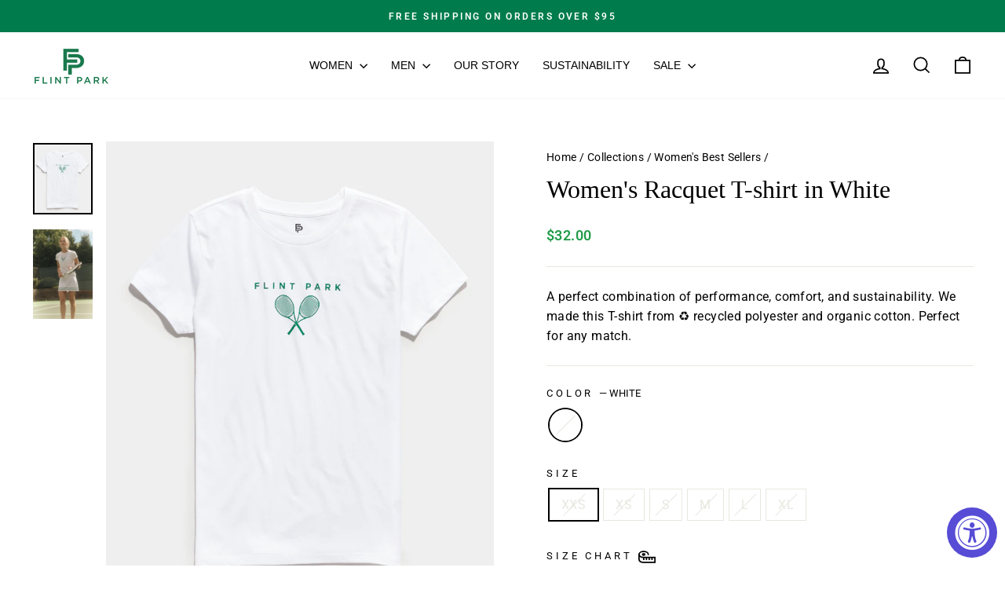

--- FILE ---
content_type: text/css
request_url: https://www.flint-park.com/cdn/shop/t/12/assets/app.css?v=173310946489451291611708701495
body_size: -258
content:
.css-has-link{position:relative}.css-has-link a:after,.css-has-link button:after{bottom:0;content:"";left:0;position:absolute;right:0;top:0;z-index:1;outline-offset:.3rem}.css-has-link a:focus-visible:after,.css-has-link button:focus-visible:after{outline:2px solid var(--color-ui-dark)}.css-has-link a:focus:not(:focus-visible):after,.css-has-link button:focus:not(:focus-visible):after{outline:0}.css-has-link a:focus,.css-has-link button:focus{outline:0}:root{--swiper-theme-color: var(--color-ui-red);--swiper-scrollbar-size: 3px;--swiper-scrollbar-bottom: -2.8rem;--swiper-scrollbar-sides-offset: 1px;--swiper-scrollbar-bg-color: var(--color-ui-neutral);--swiper-scrollbar-drag-bg-color: var(--color-ui-dark)}.swiper-button{position:absolute;top:calc(50% - 2rem);color:var(--color-ui-dark);background:#fff;box-shadow:0 0 25px -8px rgba(0,0,0,.3);z-index:10;font-size:3.5rem;width:1em;height:1em;transform:translateY(-50%)}.swiper-button .icon{font-size:.6em}.swiper-button[class*=prev]{left:max(min((94rem - 100vi)/4,1px),-60px)}.swiper-button[class*=next]{right:max(min((94rem - 100vi)/4,1px),-60px)}.swiper-button.swiper-button-disabled{opacity:.5;cursor:not-allowed;display:none}.swiper-button.swiper-button-lock{display:none}


--- FILE ---
content_type: text/javascript
request_url: https://www.flint-park.com/cdn/shop/t/12/assets/size-chart-data.js?v=128024900888456202221708691297
body_size: 1249
content:
AVADA_SC.campaigns=[{id:"n0ZMM2IQ1n6LxQAa1o1R",countries:[],contentConfigs:[{position:0,value:'<p>\uFEFF<br></p><h3 style="font-weight: 600; font-size: 1.8rem;">Women\'s Size Chart</h3>'},{position:1,value:'<p><google-sheets-html-origin>\n    <style type="text/css">\n        <!--td {border: 1px solid #ccc;}br {mso-data-placement:same-cell;}\n        -->\n    </style>\n</google-sheets-html-origin>\n</p><div style="display: flex; flex-wrap: wrap;">\n    \n    <div style="width:65%">\n        \n        <p><br></p>\n        <div>\n            <h4 style="font-size:18px">FLINT PARK Women\'s SIZE CHART - TOPS</h4><p>\uFEFF<br></p>\n            <table style="width: 818px; margin-left: 0.432637%; height: 303px;">\n                <tbody>\n                    <tr>\n                        <th style="width: 11.4625%; background-color: rgb(0, 0, 0); color: rgb(255, 255, 255); text-align: center;" rowspan="2">Size</th>\n                        <td style="width: 17.506%; background-color: rgb(0, 0, 0);"><span style="background-color: rgb(0, 0, 0); color: rgb(255, 255, 255);">SIZE</span></td><th style="text-align: center; width: 21.3429%; background-color: rgb(0, 0, 0); color: rgb(255, 255, 255);">BUST&nbsp;</th>\n                        <th style="width: 23.5012%; text-align: center; background-color: rgb(0, 0, 0); color: rgb(255, 255, 255);">WAIST&nbsp;</th>\n                        <th style="text-align: center; background-color: rgb(0, 0, 0); color: rgb(255, 255, 255); width: 25.8993%;">HIP&nbsp;</th>\n                    </tr>\n                    <tr>\n                        <td style="width: 17.506%; background-color: rgb(0, 0, 0);"><span style="color: rgb(255, 255, 255);">Inch</span></td><td style="text-align: center; width: 21.3429%; background-color: rgb(0, 0, 0); color: rgb(255, 255, 255);">Inch</td>\n                        \n                        <td style="width: 23.5012%; text-align: center; background-color: rgb(0, 0, 0); color: rgb(255, 255, 255);">Inch</td>\n                        \n                        <td style="text-align: center; background-color: rgb(0, 0, 0); color: rgb(255, 255, 255); width: 25.8993%;">Inch</td>\n                        \n                    </tr>\n                    <tr>\n                        <td style="background-color: rgb(255, 255, 255); width: 11.4625%; text-align: center;">XXS</td><td style="width: 17.506%; background-color: rgb(255, 255, 255); text-align: center;">00</td><td style="background-color: rgb(255, 255, 255); width: 21.3429%; text-align: center;">32.5</td>\n                        \n                        <td style="background-color: rgb(255, 255, 255); width: 23.5012%; text-align: center;">24</td>\n                        \n                        <td style="background-color: rgb(255, 255, 255); width: 25.8993%; text-align: center;">34.5</td>\n                        \n                    </tr><tr>\n                        <td style="background-color: rgb(217, 217, 217); width: 11.4625%; text-align: center;">X<span id="jodit-selection_marker_1619370524081_6276174776617058" data-jodit-selection_marker="start" style="line-height: 0; display: none;">\uFEFF</span>S</td><td style="width: 17.506%; background-color: rgb(217, 217, 217); text-align: center;">0-2</td><td style="background-color: rgb(217, 217, 217); width: 21.3429%; text-align: center;">32.5-33.5<br><div style="color:rgba(0,0,0,0.01);width:0;height:0">&nbsp;</div><div style="color:rgba(0,0,0,0.01);width:0;height:0">&nbsp;</div><div style="color:rgba(0,0,0,0.01);width:0;height:0">&nbsp;</div></td>\n                        \n                        <td style="background-color: rgb(217, 217, 217); width: 23.5012%; text-align: center;">25-26</td><td style="background-color: rgb(217, 217, 217); width: 25.8993%; text-align: center;">35.5-36.5</td></tr><tr><td style="width: 11.4625%; text-align: center;">S</td>\n                        <td style="width: 17.506%; text-align: center;">4-6</td><td style="width: 21.3429%; text-align: center;">34.5-35.5</td>\n                        \n                        <td style="width: 23.5012%; text-align: center;">27-28</td><td style="width: 25.8993%; text-align: center;">37.5-38.5</td></tr><tr><td style="background-color: rgb(217, 217, 217); width: 11.4625%; text-align: center;">M</td><td style="width: 17.506%; background-color: rgb(217, 217, 217); text-align: center;">8-10</td><td style="background-color: rgb(217, 217, 217); width: 21.3429%; text-align: center;">36.5-37.5</td><td style="background-color: rgb(217, 217, 217); width: 23.5012%; text-align: center;">29-30</td><td style="background-color: rgb(217, 217, 217); width: 25.8993%; text-align: center;">39.5-40.5</td></tr><tr><td style="width: 11.4625%; text-align: center;">L</td>\n                        <td style="width: 17.506%; text-align: center;">12-14</td><td style="width: 21.3429%; text-align: center;">38.5-40</td><td style="width: 23.5012%; text-align: center;">31-32.5</td><td style="width: 25.8993%; text-align: center;">41.5-43</td></tr><tr><td style="background-color: rgb(217, 217, 217); width: 11.4625%; text-align: center;">XL</td><td style="width: 17.506%; background-color: rgb(217, 217, 217); text-align: center;">16-18</td><td style="background-color: rgb(217, 217, 217); width: 21.3429%; text-align: center;">41.5-43.5</td><td style="background-color: rgb(217, 217, 217); width: 23.5012%; text-align: center;">34-36</td><td style="background-color: rgb(217, 217, 217); width: 25.8993%; text-align: center;">44.5-46.5</td></tr>\n                    \n                    \n                </tbody>\n            </table><p>\uFEFF<br></p></div><div><h4 style="font-size:18px">FLINT PARK Women\'s SIZE CHART - Bottom</h4><p>\uFEFF<p>\uFEFF<br></p>\n            <table style="width: 821px; margin-left: 0.432637%; height: 349px;">\n                <tbody>\n                    <tr>\n                        <th style="width: 11.4625%; background-color: rgb(0, 0, 0); color: rgb(255, 255, 255); text-align: center;" rowspan="2">Size</th>\n                        <td style="width: 17.506%; background-color: rgb(0, 0, 0); text-align: center;"><span style="background-color: rgb(0, 0, 0); color: rgb(255, 255, 255);">SIZE</span></td>\n                        <th style="width: 23.5012%; text-align: center; background-color: rgb(0, 0, 0); color: rgb(255, 255, 255);">WAIST&nbsp;</th>\n                        <th style="text-align: center; background-color: rgb(0, 0, 0); color: rgb(255, 255, 255); width: 25.8993%;">HIP&nbsp;</th>\n                    </tr>\n                    <tr>\n                        <td style="width: 17.506%; background-color: rgb(0, 0, 0); text-align: center;"><span style="color: rgb(255, 255, 255);">Inch</span></td>\n                        \n                        <td style="width: 23.5012%; text-align: center; background-color: rgb(0, 0, 0); color: rgb(255, 255, 255);">Inch</td>\n                        \n                        <td style="text-align: center; background-color: rgb(0, 0, 0); color: rgb(255, 255, 255); width: 25.8993%;">Inch</td>\n                        \n                    </tr>\n                    <tr>\n                        <td style="background-color: rgb(255, 255, 255); width: 11.4625%; text-align: center;">XXS</td><td style="width: 17.506%; background-color: rgb(255, 255, 255); text-align: center;">00</td>\n                        \n                        <td style="background-color: rgb(255, 255, 255); width: 23.5012%; text-align: center;">24</td>\n                        \n                        <td style="background-color: rgb(255, 255, 255); width: 25.8993%; text-align: center;">34.5</td>\n                        \n                    </tr><tr>\n                        <td style="background-color: rgb(217, 217, 217); width: 11.4625%; text-align: center;">X<span id="jodit-selection_marker_1619370524081_6276174776617058" data-jodit-selection_marker="start" style="line-height: 0; display: none;">\uFEFF</span>S</td><td style="width: 17.506%; background-color: rgb(217, 217, 217); text-align: center;">0-2</td>\n                        \n                        <td style="background-color: rgb(217, 217, 217); width: 23.5012%; text-align: center;">25-26</td><td style="background-color: rgb(217, 217, 217); width: 25.8993%; text-align: center;">35.5-36.5</td></tr><tr><td style="width: 11.4625%; text-align: center;">S</td>\n                        <td style="width: 17.506%; text-align: center;">4-6</td>\n                        \n                        <td style="width: 23.5012%; text-align: center;">27-28</td><td style="width: 25.8993%; text-align: center;">37.5-38.5</td></tr><tr><td style="background-color: rgb(217, 217, 217); width: 11.4625%; text-align: center;">M</td><td style="width: 17.506%; background-color: rgb(217, 217, 217); text-align: center;">8-10</td><td style="background-color: rgb(217, 217, 217); width: 23.5012%; text-align: center;">29-30</td><td style="background-color: rgb(217, 217, 217); width: 25.8993%; text-align: center;">39.5-40.5</td></tr><tr><td style="width: 11.4625%; text-align: center;">L</td>\n                        <td style="width: 17.506%; text-align: center;">12-14</td><td style="width: 23.5012%; text-align: center;">31-32.5</td><td style="width: 25.8993%; text-align: center;">41.5-43</td></tr><tr><td style="background-color: rgb(217, 217, 217); width: 11.4625%; text-align: center;">XL</td><td style="width: 17.506%; background-color: rgb(217, 217, 217); text-align: center;">16-18</td><td style="background-color: rgb(217, 217, 217); width: 23.5012%; text-align: center;">34-36</td><td style="background-color: rgb(217, 217, 217); width: 25.8993%; text-align: center;">44.5-46.5</td></tr>\n                    \n                    \n                </tbody>\n            </table>\uFEFF</p></div>\n    </div>\n</div>\uFEFF'}],name:"Women Size Chart",conditions:{type:"ALL",conditions:[{operation:"EQUALS",value:"women",type:"TAG"}]},isRemoveBranding:!1,collectionIds:[{value:""}],shopDomain:"flint-park.myshopify.com",productIds:[],countries_all:!0,priority:1,status:!0,click:1059,shopId:"vgvKmW3NPNwj6pPqUlwS",createdAt:"2021-04-25T17:07:47.303Z",displayType:"AUTOMATED"},{id:"WzBHKeSO9TzJ5dAJOHUi",name:"Men Size Chart",status:!0,displayType:"AUTOMATED",click:239,countries:[],contentConfigs:[{value:'<h3 style="font-weight: 600; font-size: 1.8rem;">Men\'s Size Chart</h3>',position:0},{position:1,value:'<p><google-sheets-html-origin>\n    <style type="text/css">\n        <!--td {border: 1px solid #ccc;}br {mso-data-placement:same-cell;}\n        -->\n    </style>\n</google-sheets-html-origin>\n</p><div style="display: flex; flex-wrap: wrap;">\n    \n    <div style="width:65%">\n        \n        <p><br></p>\n        <div>\n            <h4 style="font-size:18px">FLINT PARK MEN\'S SIZE CHART - TOPS</h4><p>\uFEFF<br></p>\n            <table style="width: 711px; margin-left: 0.432637%; height: 335px;">\n                <tbody>\n                    <tr>\n                        <th style="width: 11.4625%; background-color: rgb(0, 0, 0); color: rgb(255, 255, 255); text-align: center;" rowspan="2">Size</th>\n                        <th style="text-align: center; width: 26.1456%; background-color: rgb(0, 0, 0); color: rgb(255, 255, 255);">CHEST&nbsp;</th>\n                        <th style="width: 28.5714%; text-align: center; background-color: rgb(0, 0, 0); color: rgb(255, 255, 255);">NECK&nbsp;</th>\n                        <th style="text-align: center; background-color: rgb(0, 0, 0); color: rgb(255, 255, 255); width: 33.4232%;">WAIST&nbsp;</th>\n                    </tr>\n                    <tr>\n                        <td style="text-align: center; width: 26.1456%; background-color: rgb(0, 0, 0); color: rgb(255, 255, 255);">Inch</td>\n                        \n                        <td style="width: 28.5714%; text-align: center; background-color: rgb(0, 0, 0); color: rgb(255, 255, 255);">Inch</td>\n                        \n                        <td style="text-align: center; background-color: rgb(0, 0, 0); color: rgb(255, 255, 255); width: 33.4232%;">Inch</td>\n                        \n                    </tr>\n                    <tr>\n                        <td style="background-color: rgb(217, 217, 217); width: 11.4625%; text-align: center;">XS</td><td style="background-color: rgb(217, 217, 217); width: 26.1456%; text-align: center;">32-34</td>\n                        \n                        <td style="background-color: rgb(217, 217, 217); width: 28.5714%; text-align: center;">13-13.5<br>\n                        </td>\n                        \n                        <td style="background-color: rgb(217, 217, 217); width: 33.4232%; text-align: center;">26-28</td>\n                        \n                    </tr>\n                    <tr>\n                        <td style="width: 11.4625%; text-align: center;">S</td>\n                        <td style="width: 26.1456%; text-align: center;">35-37</td>\n                        \n                        <td style="width: 28.5714%; text-align: center;">14-14.5</td>\n                        \n                        <td style="width: 33.4232%; text-align: center;">29-31</td>\n                        \n                    </tr>\n                    <tr>\n                        <td style="background-color: rgb(217, 217, 217); width: 11.4625%; text-align: center;">M</td><td style="background-color: rgb(217, 217, 217); width: 26.1456%; text-align: center;">38-40</td>\n                        \n                        <td style="background-color: rgb(217, 217, 217); width: 28.5714%; text-align: center;">15-15.5</td>\n                        \n                        <td style="background-color: rgb(217, 217, 217); width: 33.4232%; text-align: center;">32-34</td>\n                        \n                    </tr>\n                    <tr>\n                        <td style="width: 11.4625%; text-align: center;">L</td>\n                        <td style="width: 26.1456%; text-align: center;">41-43</td>\n                        \n                        <td style="width: 28.5714%; text-align: center;">16-16.5</td>\n                        \n                        <td style="width: 33.4232%; text-align: center;">35-37<br>\n                        </td>\n                        \n                    </tr>\n                    <tr>\n                        <td style="background-color: rgb(217, 217, 217); width: 11.4625%; text-align: center;">XL</td><td style="background-color: rgb(217, 217, 217); width: 26.1456%; text-align: center;">44-46</td>\n                        \n                        <td style="background-color: rgb(217, 217, 217); width: 28.5714%; text-align: center;">17-17.5</td>\n                        \n                        <td style="background-color: rgb(217, 217, 217); width: 33.4232%; text-align: center;">38-40</td>\n                        \n                    </tr>\n                    <tr>\n                        <td style="width: 11.4625%; text-align: center;">XXL</td><td style="width: 26.1456%; text-align: center;">47-49<br><div style="color:rgba(0,0,0,0.01);width:0;height:0">&nbsp;</div><div style="color:rgba(0,0,0,0.01);width:0;height:0">&nbsp;</div></td>\n                        \n                        <td style="width: 28.5714%; text-align: center;">18-18.5</td>\n                        \n                        <td style="width: 33.4232%; text-align: center;">41-43</td>\n                        \n                    </tr>\n                    \n                    \n                </tbody>\n            </table><p>\uFEFF<br></p></div><div><h4 style="font-size:18px">FLINT PARK MEN\'S SIZE CHART - Bottom</h4><p>\uFEFF<br></p>\n            <table style="width: 712px; margin-left: 0.432637%; height: 354px;">\n                <tbody>\n                    <tr>\n                        <th style="width: 11.4625%; background-color: rgb(0, 0, 0); color: rgb(255, 255, 255); text-align: center;" rowspan="2">Size</th>\n                        \n                        <th style="width: 28.5714%; text-align: center; background-color: rgb(0, 0, 0); color: rgb(255, 255, 255);">WAIST&nbsp;</th>\n                        \n                    </tr>\n                    <tr>\n                        \n                        \n                        <td style="width: 28.5714%; text-align: center; background-color: rgb(0, 0, 0); color: rgb(255, 255, 255);">Inch</td>\n                        \n                        \n                        \n                    </tr>\n                    <tr>\n                        <td style="background-color: rgb(217, 217, 217); width: 11.4625%; text-align: center;">XS</td>\n                        \n                        <td style="background-color: rgb(217, 217, 217); width: 28.5714%; text-align: center;">26-28</td></tr><tr><td style="width: 11.4625%; text-align: center;">S</td><td style="width: 28.5714%; text-align: center;">29-31</td>\n                        \n                    </tr>\n                    <tr>\n                        <td style="background-color: rgb(217, 217, 217); width: 11.4625%; text-align: center;">M</td>\n                        \n                        <td style="background-color: rgb(217, 217, 217); width: 28.5714%; text-align: center;">32-34</td>\n                        \n                        \n                        \n                    </tr>\n                    <tr>\n                        <td style="width: 11.4625%; text-align: center;">L</td>\n                        \n                        \n                        <td style="width: 28.5714%; text-align: center;">35-37</td></tr><tr><td style="background-color: rgb(217, 217, 217); width: 11.4625%; text-align: center;">XL</td>\n                        \n                        <td style="background-color: rgb(217, 217, 217); width: 28.5714%; text-align: center;">38-40</td></tr><tr><td style="width: 11.4625%; text-align: center;">XXL</td>\n                        \n                        <td style="width: 28.5714%; text-align: center;">41-43</td></tr></tbody></table>\uFEFF\n        </div>\n    </div>\n</div>\uFEFF'}],countries_all:!0,shopId:"vgvKmW3NPNwj6pPqUlwS",priority:1,productIds:[],collectionIds:[{value:""}],createdAt:"2021-01-25T15:51:35.619Z",shopDomain:"flint-park.myshopify.com",conditions:{type:"ALL",conditions:[{value:"men",type:"TAG",operation:"EQUALS"}]},isRemoveBranding:!1}],AVADA_SC.settings={id:"ON3w3haUklWlUG3pEyo0",createdAt:{_seconds:1611589823,_nanoseconds:25e7},tableAnimation:!0,enableGa:!1,showMobile:!0,buttonBorderRadius:10,customCss:"",buttonWidth:"80",modalPosition:"modal-center",homePagePosition:"",modalLeft:8,position:".add-to-cart",modalBgColor:"#FFFFFF",hideText:!0,modalHeight:64,modalHeader:"Size guides",disableWatermark:!1,mobilePosition:"top",inlinePosition:"before",modalTextColor:"#232323",hasCustomCss:!0,linkIcon:"https://cdn1.avada.io/sizechart/ruler.svg",shopDomain:"flint-park.myshopify.com",modalTop:18,buttonHeight:"35",modalBorderRadius:10,buttonPosition:"middle-right",linkBgColor:"#FFFFFF",linkTextColor:"#232323",buttonRotation:!0,shopId:"vgvKmW3NPNwj6pPqUlwS",modalWidth:84,modalOverlayColor:"#7b7b7b",collectionPagePosition:"",collectionPageInlinePosition:"after",homePageInlinePosition:"after",tableHoverColor:"#FFFFFF",displayType:"inline-link",linkText:"Size chart",customIcon:!1,modalShadow:!0};
//# sourceMappingURL=/cdn/shop/t/12/assets/size-chart-data.js.map?v=128024900888456202221708691297
